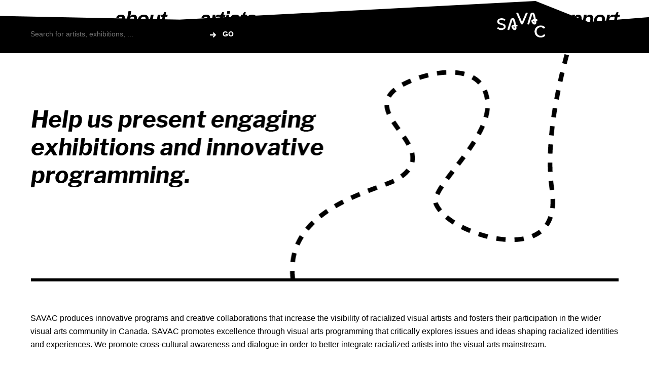

--- FILE ---
content_type: text/html; charset=UTF-8
request_url: https://savac.net/support/
body_size: 14275
content:
<!DOCTYPE html><html lang="en-CA"><head><script data-no-optimize="1">var litespeed_docref=sessionStorage.getItem("litespeed_docref");litespeed_docref&&(Object.defineProperty(document,"referrer",{get:function(){return litespeed_docref}}),sessionStorage.removeItem("litespeed_docref"));</script> <meta charset="UTF-8"><link data-optimized="2" rel="stylesheet" href="https://savac.net/wp-content/litespeed/css/aa3469e7831190d917d56ea87927c6c8.css?ver=bf5fb" /><meta name="viewport" content="width=device-width, initial-scale=1"><title>Support | SAVAC</title><link rel="profile" href="http://gmpg.org/xfn/11"><link rel="pingback" href="https://savac.net/xmlrpc.php"><link rel="alternate" type="application/rss+xml" title="SAVAC RSS Feed" href="https://savac.net/feed/" /><link rel="pingback" href="https://savac.net/xmlrpc.php" /><meta name='robots' content='index, follow, max-image-preview:large, max-snippet:-1, max-video-preview:-1' /><style>img:is([sizes="auto" i], [sizes^="auto," i]) { contain-intrinsic-size: 3000px 1500px }</style><link rel="canonical" href="https://savac.net/support/" /><meta property="og:locale" content="en_US" /><meta property="og:type" content="article" /><meta property="og:title" content="Support | SAVAC" /><meta property="og:description" content="SAVAC produces innovative programs and creative collaborations that increase the visibility of racialized visual artists and fosters their participation in the wider visual arts community in Canada. SAVAC promotes excellence through visual arts programming that critically explores issues and ideas shaping racialized identities and experiences. We promote cross-cultural awareness and dialogue in order to better integrate [&hellip;]" /><meta property="og:url" content="https://savac.net/support/" /><meta property="og:site_name" content="SAVAC" /><meta property="article:publisher" content="https://www.facebook.com/southasianvisualartscentre" /><meta property="article:modified_time" content="2020-12-09T18:09:24+00:00" /><meta property="og:image" content="https://savac.net/wp-content/uploads/2017/03/support-banner.png" /><meta property="og:image:width" content="1161" /><meta property="og:image:height" content="526" /><meta property="og:image:type" content="image/png" /><meta name="twitter:card" content="summary_large_image" /><meta name="twitter:site" content="@SAVAC_" /><meta name="twitter:label1" content="Est. reading time" /><meta name="twitter:data1" content="2 minutes" /> <script type="application/ld+json" class="yoast-schema-graph">{"@context":"https://schema.org","@graph":[{"@type":"WebPage","@id":"https://savac.net/support/","url":"https://savac.net/support/","name":"Support | SAVAC","isPartOf":{"@id":"https://savac.net/#website"},"primaryImageOfPage":{"@id":"https://savac.net/support/#primaryimage"},"image":{"@id":"https://savac.net/support/#primaryimage"},"thumbnailUrl":"https://savac.net/wp-content/uploads/2017/03/support-banner.png","datePublished":"2017-03-03T13:56:34+00:00","dateModified":"2020-12-09T18:09:24+00:00","breadcrumb":{"@id":"https://savac.net/support/#breadcrumb"},"inLanguage":"en-CA","potentialAction":[{"@type":"ReadAction","target":["https://savac.net/support/"]}]},{"@type":"ImageObject","inLanguage":"en-CA","@id":"https://savac.net/support/#primaryimage","url":"https://savac.net/wp-content/uploads/2017/03/support-banner.png","contentUrl":"https://savac.net/wp-content/uploads/2017/03/support-banner.png","width":1161,"height":526},{"@type":"BreadcrumbList","@id":"https://savac.net/support/#breadcrumb","itemListElement":[{"@type":"ListItem","position":1,"name":"Home","item":"https://savac.net/"},{"@type":"ListItem","position":2,"name":"Support"}]},{"@type":"WebSite","@id":"https://savac.net/#website","url":"https://savac.net/","name":"SAVAC","description":"South Asian Visual Arts Centre","publisher":{"@id":"https://savac.net/#organization"},"potentialAction":[{"@type":"SearchAction","target":{"@type":"EntryPoint","urlTemplate":"https://savac.net/?s={search_term_string}"},"query-input":{"@type":"PropertyValueSpecification","valueRequired":true,"valueName":"search_term_string"}}],"inLanguage":"en-CA"},{"@type":"Organization","@id":"https://savac.net/#organization","name":"South Asian Visual Arts Centre","url":"https://savac.net/","logo":{"@type":"ImageObject","inLanguage":"en-CA","@id":"https://savac.net/#/schema/logo/image/","url":"https://savac.net/wp-content/uploads/2017/04/logo.png","contentUrl":"https://savac.net/wp-content/uploads/2017/04/logo.png","width":400,"height":207,"caption":"South Asian Visual Arts Centre"},"image":{"@id":"https://savac.net/#/schema/logo/image/"},"sameAs":["https://www.facebook.com/southasianvisualartscentre","https://x.com/SAVAC_","http://instagram.com/savac_","http://www.youtube.com/southasianvisartsctr"]}]}</script> <style id='classic-theme-styles-inline-css' type='text/css'>/*! This file is auto-generated */
.wp-block-button__link{color:#fff;background-color:#32373c;border-radius:9999px;box-shadow:none;text-decoration:none;padding:calc(.667em + 2px) calc(1.333em + 2px);font-size:1.125em}.wp-block-file__button{background:#32373c;color:#fff;text-decoration:none}</style><style id='global-styles-inline-css' type='text/css'>:root{--wp--preset--aspect-ratio--square: 1;--wp--preset--aspect-ratio--4-3: 4/3;--wp--preset--aspect-ratio--3-4: 3/4;--wp--preset--aspect-ratio--3-2: 3/2;--wp--preset--aspect-ratio--2-3: 2/3;--wp--preset--aspect-ratio--16-9: 16/9;--wp--preset--aspect-ratio--9-16: 9/16;--wp--preset--color--black: #000000;--wp--preset--color--cyan-bluish-gray: #abb8c3;--wp--preset--color--white: #ffffff;--wp--preset--color--pale-pink: #f78da7;--wp--preset--color--vivid-red: #cf2e2e;--wp--preset--color--luminous-vivid-orange: #ff6900;--wp--preset--color--luminous-vivid-amber: #fcb900;--wp--preset--color--light-green-cyan: #7bdcb5;--wp--preset--color--vivid-green-cyan: #00d084;--wp--preset--color--pale-cyan-blue: #8ed1fc;--wp--preset--color--vivid-cyan-blue: #0693e3;--wp--preset--color--vivid-purple: #9b51e0;--wp--preset--gradient--vivid-cyan-blue-to-vivid-purple: linear-gradient(135deg,rgba(6,147,227,1) 0%,rgb(155,81,224) 100%);--wp--preset--gradient--light-green-cyan-to-vivid-green-cyan: linear-gradient(135deg,rgb(122,220,180) 0%,rgb(0,208,130) 100%);--wp--preset--gradient--luminous-vivid-amber-to-luminous-vivid-orange: linear-gradient(135deg,rgba(252,185,0,1) 0%,rgba(255,105,0,1) 100%);--wp--preset--gradient--luminous-vivid-orange-to-vivid-red: linear-gradient(135deg,rgba(255,105,0,1) 0%,rgb(207,46,46) 100%);--wp--preset--gradient--very-light-gray-to-cyan-bluish-gray: linear-gradient(135deg,rgb(238,238,238) 0%,rgb(169,184,195) 100%);--wp--preset--gradient--cool-to-warm-spectrum: linear-gradient(135deg,rgb(74,234,220) 0%,rgb(151,120,209) 20%,rgb(207,42,186) 40%,rgb(238,44,130) 60%,rgb(251,105,98) 80%,rgb(254,248,76) 100%);--wp--preset--gradient--blush-light-purple: linear-gradient(135deg,rgb(255,206,236) 0%,rgb(152,150,240) 100%);--wp--preset--gradient--blush-bordeaux: linear-gradient(135deg,rgb(254,205,165) 0%,rgb(254,45,45) 50%,rgb(107,0,62) 100%);--wp--preset--gradient--luminous-dusk: linear-gradient(135deg,rgb(255,203,112) 0%,rgb(199,81,192) 50%,rgb(65,88,208) 100%);--wp--preset--gradient--pale-ocean: linear-gradient(135deg,rgb(255,245,203) 0%,rgb(182,227,212) 50%,rgb(51,167,181) 100%);--wp--preset--gradient--electric-grass: linear-gradient(135deg,rgb(202,248,128) 0%,rgb(113,206,126) 100%);--wp--preset--gradient--midnight: linear-gradient(135deg,rgb(2,3,129) 0%,rgb(40,116,252) 100%);--wp--preset--font-size--small: 13px;--wp--preset--font-size--medium: 20px;--wp--preset--font-size--large: 36px;--wp--preset--font-size--x-large: 42px;--wp--preset--spacing--20: 0.44rem;--wp--preset--spacing--30: 0.67rem;--wp--preset--spacing--40: 1rem;--wp--preset--spacing--50: 1.5rem;--wp--preset--spacing--60: 2.25rem;--wp--preset--spacing--70: 3.38rem;--wp--preset--spacing--80: 5.06rem;--wp--preset--shadow--natural: 6px 6px 9px rgba(0, 0, 0, 0.2);--wp--preset--shadow--deep: 12px 12px 50px rgba(0, 0, 0, 0.4);--wp--preset--shadow--sharp: 6px 6px 0px rgba(0, 0, 0, 0.2);--wp--preset--shadow--outlined: 6px 6px 0px -3px rgba(255, 255, 255, 1), 6px 6px rgba(0, 0, 0, 1);--wp--preset--shadow--crisp: 6px 6px 0px rgba(0, 0, 0, 1);}:where(.is-layout-flex){gap: 0.5em;}:where(.is-layout-grid){gap: 0.5em;}body .is-layout-flex{display: flex;}.is-layout-flex{flex-wrap: wrap;align-items: center;}.is-layout-flex > :is(*, div){margin: 0;}body .is-layout-grid{display: grid;}.is-layout-grid > :is(*, div){margin: 0;}:where(.wp-block-columns.is-layout-flex){gap: 2em;}:where(.wp-block-columns.is-layout-grid){gap: 2em;}:where(.wp-block-post-template.is-layout-flex){gap: 1.25em;}:where(.wp-block-post-template.is-layout-grid){gap: 1.25em;}.has-black-color{color: var(--wp--preset--color--black) !important;}.has-cyan-bluish-gray-color{color: var(--wp--preset--color--cyan-bluish-gray) !important;}.has-white-color{color: var(--wp--preset--color--white) !important;}.has-pale-pink-color{color: var(--wp--preset--color--pale-pink) !important;}.has-vivid-red-color{color: var(--wp--preset--color--vivid-red) !important;}.has-luminous-vivid-orange-color{color: var(--wp--preset--color--luminous-vivid-orange) !important;}.has-luminous-vivid-amber-color{color: var(--wp--preset--color--luminous-vivid-amber) !important;}.has-light-green-cyan-color{color: var(--wp--preset--color--light-green-cyan) !important;}.has-vivid-green-cyan-color{color: var(--wp--preset--color--vivid-green-cyan) !important;}.has-pale-cyan-blue-color{color: var(--wp--preset--color--pale-cyan-blue) !important;}.has-vivid-cyan-blue-color{color: var(--wp--preset--color--vivid-cyan-blue) !important;}.has-vivid-purple-color{color: var(--wp--preset--color--vivid-purple) !important;}.has-black-background-color{background-color: var(--wp--preset--color--black) !important;}.has-cyan-bluish-gray-background-color{background-color: var(--wp--preset--color--cyan-bluish-gray) !important;}.has-white-background-color{background-color: var(--wp--preset--color--white) !important;}.has-pale-pink-background-color{background-color: var(--wp--preset--color--pale-pink) !important;}.has-vivid-red-background-color{background-color: var(--wp--preset--color--vivid-red) !important;}.has-luminous-vivid-orange-background-color{background-color: var(--wp--preset--color--luminous-vivid-orange) !important;}.has-luminous-vivid-amber-background-color{background-color: var(--wp--preset--color--luminous-vivid-amber) !important;}.has-light-green-cyan-background-color{background-color: var(--wp--preset--color--light-green-cyan) !important;}.has-vivid-green-cyan-background-color{background-color: var(--wp--preset--color--vivid-green-cyan) !important;}.has-pale-cyan-blue-background-color{background-color: var(--wp--preset--color--pale-cyan-blue) !important;}.has-vivid-cyan-blue-background-color{background-color: var(--wp--preset--color--vivid-cyan-blue) !important;}.has-vivid-purple-background-color{background-color: var(--wp--preset--color--vivid-purple) !important;}.has-black-border-color{border-color: var(--wp--preset--color--black) !important;}.has-cyan-bluish-gray-border-color{border-color: var(--wp--preset--color--cyan-bluish-gray) !important;}.has-white-border-color{border-color: var(--wp--preset--color--white) !important;}.has-pale-pink-border-color{border-color: var(--wp--preset--color--pale-pink) !important;}.has-vivid-red-border-color{border-color: var(--wp--preset--color--vivid-red) !important;}.has-luminous-vivid-orange-border-color{border-color: var(--wp--preset--color--luminous-vivid-orange) !important;}.has-luminous-vivid-amber-border-color{border-color: var(--wp--preset--color--luminous-vivid-amber) !important;}.has-light-green-cyan-border-color{border-color: var(--wp--preset--color--light-green-cyan) !important;}.has-vivid-green-cyan-border-color{border-color: var(--wp--preset--color--vivid-green-cyan) !important;}.has-pale-cyan-blue-border-color{border-color: var(--wp--preset--color--pale-cyan-blue) !important;}.has-vivid-cyan-blue-border-color{border-color: var(--wp--preset--color--vivid-cyan-blue) !important;}.has-vivid-purple-border-color{border-color: var(--wp--preset--color--vivid-purple) !important;}.has-vivid-cyan-blue-to-vivid-purple-gradient-background{background: var(--wp--preset--gradient--vivid-cyan-blue-to-vivid-purple) !important;}.has-light-green-cyan-to-vivid-green-cyan-gradient-background{background: var(--wp--preset--gradient--light-green-cyan-to-vivid-green-cyan) !important;}.has-luminous-vivid-amber-to-luminous-vivid-orange-gradient-background{background: var(--wp--preset--gradient--luminous-vivid-amber-to-luminous-vivid-orange) !important;}.has-luminous-vivid-orange-to-vivid-red-gradient-background{background: var(--wp--preset--gradient--luminous-vivid-orange-to-vivid-red) !important;}.has-very-light-gray-to-cyan-bluish-gray-gradient-background{background: var(--wp--preset--gradient--very-light-gray-to-cyan-bluish-gray) !important;}.has-cool-to-warm-spectrum-gradient-background{background: var(--wp--preset--gradient--cool-to-warm-spectrum) !important;}.has-blush-light-purple-gradient-background{background: var(--wp--preset--gradient--blush-light-purple) !important;}.has-blush-bordeaux-gradient-background{background: var(--wp--preset--gradient--blush-bordeaux) !important;}.has-luminous-dusk-gradient-background{background: var(--wp--preset--gradient--luminous-dusk) !important;}.has-pale-ocean-gradient-background{background: var(--wp--preset--gradient--pale-ocean) !important;}.has-electric-grass-gradient-background{background: var(--wp--preset--gradient--electric-grass) !important;}.has-midnight-gradient-background{background: var(--wp--preset--gradient--midnight) !important;}.has-small-font-size{font-size: var(--wp--preset--font-size--small) !important;}.has-medium-font-size{font-size: var(--wp--preset--font-size--medium) !important;}.has-large-font-size{font-size: var(--wp--preset--font-size--large) !important;}.has-x-large-font-size{font-size: var(--wp--preset--font-size--x-large) !important;}
:where(.wp-block-post-template.is-layout-flex){gap: 1.25em;}:where(.wp-block-post-template.is-layout-grid){gap: 1.25em;}
:where(.wp-block-columns.is-layout-flex){gap: 2em;}:where(.wp-block-columns.is-layout-grid){gap: 2em;}
:root :where(.wp-block-pullquote){font-size: 1.5em;line-height: 1.6;}</style><link rel="https://api.w.org/" href="https://savac.net/wp-json/" /><link rel="alternate" title="JSON" type="application/json" href="https://savac.net/wp-json/wp/v2/pages/167" /><link rel="alternate" title="oEmbed (JSON)" type="application/json+oembed" href="https://savac.net/wp-json/oembed/1.0/embed?url=https%3A%2F%2Fsavac.net%2Fsupport%2F" /><link rel="alternate" title="oEmbed (XML)" type="text/xml+oembed" href="https://savac.net/wp-json/oembed/1.0/embed?url=https%3A%2F%2Fsavac.net%2Fsupport%2F&#038;format=xml" /><link rel="icon" href="https://savac.net/wp-content/uploads/2024/01/cropped-SAVAC_logo-32x32.png" sizes="32x32" /><link rel="icon" href="https://savac.net/wp-content/uploads/2024/01/cropped-SAVAC_logo-192x192.png" sizes="192x192" /><link rel="apple-touch-icon" href="https://savac.net/wp-content/uploads/2024/01/cropped-SAVAC_logo-180x180.png" /><meta name="msapplication-TileImage" content="https://savac.net/wp-content/uploads/2024/01/cropped-SAVAC_logo-270x270.png" /></head><body>
<button class="c-hamburger c-hamburger--htx">
<span>toggle menu</span>
</button><nav id="ddmenu" class="fixed"><ul><a href="/" id="headerLogo" class="headerLogo">SAVAC</a><li class="full-width"><a href="https://savac.net/about/mandate/" class="top-heading">About</a><div class="dropdown"><ul class="column"><li class="special-item-width"><a href="https://savac.net/about/mandate/"><h1>Mandate</h1><div class="page-description">Read our mandate and learn about our 3-year strategic plan. Annual reports included.</div></a></li><li class="special-item-width"><a href="https://savac.net/about/history/"><h1>History</h1><div class="page-description">Explore 30 years of SAVAC programming and learn about our roots in <em>Desh Pardesh</em>.</div></a></li><li class="special-item-width"><a href="https://savac.net/about/team/"><h1>Team</h1><div class="page-description">Meeting our board, staff, interns and volunteers – the faces working behind the scene.</div></a></li><li class="special-item-width"><a href="https://savac.net/about/opportunities/"><h1>Opportunities</h1><div class="page-description">Browse our list of current openings. Apply to work, intern or volunteer at SAVAC.</div></a></li><li class="special-item-width"><a href="https://savac.net/about/contact/"><h1>Contact</h1><div class="page-description">Get in touch today and visit our space. Directions included.</div></a></li></ul><div class="special-item last"><a href="<?php bloginfo('url'); ?>/about/contact"><h1>Visit</h1><div class="clear" style="height: 10px;"></div>
<iframe data-lazyloaded="1" src="about:blank" data-litespeed-src="https://www.google.com/maps/embed?pb=!1m18!1m12!1m3!1d2887.0141242824707!2d-79.3967997845024!3d43.647874479121576!2m3!1f0!2f0!3f0!3m2!1i1024!2i768!4f13.1!3m3!1m2!1s0x882b34db0761ad5b%3A0x94da24f1b0302a0f!2s401+Richmond+St+W%2C+Toronto%2C+ON+M5V+3A8!5e0!3m2!1sen!2sca!4v1490324686495" width="255" height="165" frameborder="0" style="border:0" allowfullscreen></iframe>
</a></div></div></li><li class="full-width"><a href="https://savac.net/artists/artist-directory/" class="top-heading">Artists</a><div class="dropdown"><ul class="column"><li><a href="https://savac.net/artists/artist-directory/"><h1>Artist Directory</h1><div class="page-description">Find a list of artists who have been presented in a SAVAC exhibition. Curators included.</div></a></li><li><a href="https://savac.net/artists/call-for-submissions/"><h1>Open Calls</h1><div class="page-description">Submit your application today.</div></a></li><li><a href="https://savac.net/oac-exhibition-assistance/"><h1>OAC Exhibition Assistance</h1><div class="page-description">2025-26 program year now open.</div></a></li></ul></div></li><li class="full-width"><a href="https://savac.net/programming/exhibitions/" class="top-heading">Programming</a><div class="dropdown"><ul class="column"><li><a href="https://savac.net/programming/exhibitions/"><h1>Exhibitions</h1><div class="page-description">Learn about current, upcoming and past exhibitions presented by SAVAC.</div></a></li><li><a href="https://savac.net/monitor-16/"><h1>Monitor 16</h1><div class="page-description">We are now accepting submissions for MONITOR, its longstanding experimental film and video program.</div></a></li><li><a href="https://savac.net/programming/co-presentations/"><h1>Co-Presentations</h1><div class="page-description">SAVAC regularly co-presents screenings with local, national and international festivals.</div></a></li><li><a href="https://savac.net/programming/missed-connections/"><h1>Missed Connections</h1><div class="page-description">A pedagogical and research platform that explores infinite possibilities in artistic practice.</div></a></li><li><a href="https://savac.net/programming/public-programs/"><h1>Public Programs</h1><div class="page-description">Stay up to date with our public programming!</div></a></li><li><a href="https://savac.net/programming/residencies/"><h1>Residencies</h1><div class="page-description">Get to know local and international artists through our residency programs</div></a></li></ul></div></li><li class="full-width"><a href="https://savac.net/programming/monitor/" class="top-heading">Archive</a><div class="dropdown"><ul class="column"><li><a href="https://savac.net/programming/monitor/"><h1>Monitor</h1><div class="page-description">Browse through over 10 years of experimental film and video. Contact Vtape for full access.</div></a></li><li><a href="https://savac.net/collection/peace-taxi/"><h1>Peace Taxi</h1><div class="page-description">Peace Taxi was an art project that presented site-specific artworks inside and around Toronto taxis for the month of August 2003.</div></a></li><li><a href="https://savac.net/collection/desh-pardesh/"><h1>Desh Pardesh</h1><div class="page-description">Learn about the multi-disciplinary arts festival that operated in Toronto from 1988 to 2001.</div></a></li><li><a href="https://savac.net/collection/big-stories-little-india/"><h1>Little India</h1><div class="page-description">Learn about Gerrard India Bazaar through art making and oral history.</div></a></li><li><a href="https://savac.net/collection/archives/"><h1>SAVAC Archives</h1><div class="page-description">Explore over 20 years of award-winning programming. Guide to archival records included.</div></a></li></ul></div></li><li class="full-width"><a href="https://savac.net/support/" class="top-heading solo-heading">Support</a></li></ul></nav><div id="mobileMenu"><ul id="mmenu"><li><a href="/" class="topLevel">Home</a></li><li><span class="topLevel">About</span><ul class="subLevel"><li><a href="https://savac.net/about/mandate/">Mandate</a></li><li><a href="https://savac.net/about/history/">History</a></li><li><a href="https://savac.net/about/team/">Team</a></li><li><a href="https://savac.net/about/opportunities/">Opportunities</a></li><li><a href="https://savac.net/about/contact/">Contact</a></li></ul></li><li><span class="topLevel">Artists</span><ul class="subLevel"><li><a href="https://savac.net/artists/artist-directory/">Artist Directory</a></li><li><a href="https://savac.net/artists/call-for-submissions/">Open Calls</a></li><li><a href="https://savac.net/oac-exhibition-assistance/">OAC Exhibition Assistance</a></li></ul></li><li><span class="topLevel">Programming</span><ul class="subLevel"><li><a href="https://savac.net/programming/exhibitions/">Exhibitions</a></li><li><a href="https://savac.net/monitor-16/">Monitor 16</a></li><li><a href="https://savac.net/programming/co-presentations/">Co-Presentations</a></li><li><a href="https://savac.net/programming/missed-connections/">Missed Connections</a></li><li><a href="https://savac.net/programming/public-programs/">Public Programs</a></li><li><a href="https://savac.net/programming/residencies/">Residencies</a></li></ul></li><li><span class="topLevel">Archive</span><ul class="subLevel"><li><a href="https://savac.net/programming/monitor/">Monitor</a></li><li><a href="https://savac.net/collection/peace-taxi/">Peace Taxi</a></li><li><a href="https://savac.net/collection/desh-pardesh/">Desh Pardesh</a></li><li><a href="https://savac.net/collection/big-stories-little-india/">Little India</a></li><li><a href="https://savac.net/collection/archives/">SAVAC Archives</a></li></ul></li><li><a href="https://savac.net/support/"  class="topLevel current">Support</a></li></ul></div><div id="mobileMenu"><ul id="mmenu"><li><a href="https://savac.net" class="topLevel">Home</a></li><li><span class="topLevel">About</span><ul class="subLevel"><li><a href="https://savac.net/about/mandate">Mandate</a></li><li><a href="https://savac.net/about/vision">Vision</a></li><li><a href="https://savac.net/about/history">History</a></li><li><a href="https://savac.net/about/team">Team</a></li><li><a href="https://savac.net/about/opportunities">Opportunities</a></li><li><a href="https://savac.net/about/contact">Contact</a></li></ul></li><li><span class="topLevel">Artists</span><ul class="subLevel"><li><a href="https://savac.net/artists/artist-directory">Directory</a></li><li><a href="https://savac.net/artists/call-for-submission">Open Calls</a></li><li><a href="https://savac.net/artists/mentorship">Mentorship</a></li><li><a href="https://savac.net/programming/residencies">Residencies</a></li></ul></li><li><span class="topLevel">Programming</span><ul class="subLevel"><li><a href="https://savac.net/programming/exhibitions">Exhibitions</a></li><li><a href="https://savac.net/collection/monitor">Monitor</a></li><li><a href="https://savac.net/programming/co-presentations">Co-Presentations</a></li><li><a href="https://savac.net/programming/public-programs">Public Programs</a></li><li><a href="https://savac.net/programming/missed-connections">Missed Connections</a></li></ul></li><li><span class="topLevel">Collection</span><ul class="subLevel"><li><a href="https://savac.net/collection/monitor">Monitor</a></li><li><a href="https://savac.net/collection/desh-pardesh">Desh Pardesh</a></li><li><a href="https://savac.net/collection/big-stories-little-india">Little India</a></li><li><a href="https://savac.net/collection/archives">SAVAC Archives</a></li><li><a href="https://savac.net/collection/peace-taxi">Peace Taxi</a></li></ul></li><li><a href="https://savac.net/support" class="topLevel">Support</a></li></ul></div><div id="wrapper"><section id="page"><div class="content"><div class="featuredImage">
<img data-lazyloaded="1" src="[data-uri]" width="1161" height="526" data-src="https://savac.net/wp-content/uploads/2017/03/support-banner.png" class="attachment-full-size size-full-size wp-post-image" alt="" decoding="async" fetchpriority="high" data-srcset="https://savac.net/wp-content/uploads/2017/03/support-banner.png 1161w, https://savac.net/wp-content/uploads/2017/03/support-banner-300x136.png 300w, https://savac.net/wp-content/uploads/2017/03/support-banner-768x348.png 768w, https://savac.net/wp-content/uploads/2017/03/support-banner-1024x464.png 1024w" data-sizes="(max-width: 1161px) 100vw, 1161px" /></div><p>SAVAC produces innovative programs and creative collaborations that increase the visibility of racialized visual artists and fosters their participation in the wider visual arts community in Canada. SAVAC promotes excellence through visual arts programming that critically explores issues and ideas shaping racialized identities and experiences. We promote cross-cultural awareness and dialogue in order to better integrate racialized artists into the visual arts mainstream.</p><p>We achieve our objectives by developing partnerships with artists and arts organizations. We expose the work of contemporary racialized artists to new audiences. We assist racialized artists in professionalizing their skills and accessing resources which will allow them to better adapt to the Canadian context. We develop inter-disciplinary and inter-cultural projects that foster dialogues between racialized artists and arts institutions.</p><p><img data-lazyloaded="1" src="[data-uri]" decoding="async" width="1160" height="364" class="alignnone size-full wp-image-169" data-src="https://www.savac.net/wp-content/uploads/2017/03/supportGraphic.jpg" alt="" data-srcset="https://savac.net/wp-content/uploads/2017/03/supportGraphic.jpg 1160w, https://savac.net/wp-content/uploads/2017/03/supportGraphic-300x94.jpg 300w, https://savac.net/wp-content/uploads/2017/03/supportGraphic-768x241.jpg 768w, https://savac.net/wp-content/uploads/2017/03/supportGraphic-1024x321.jpg 1024w" data-sizes="(max-width: 1160px) 100vw, 1160px" /></p><h2>Objectives</h2><ul><li>to provide racialized artists with exhibition opportunities and thereby raise their profile;</li><li>to advance contemporary art practices amongst racialized artists by providing access to professional development opportunities; to encourage cultural understanding and cross-cultural dialogue;</li><li>to advocate for cultural diversity in the visual arts;</li><li>to provide a network of support for racialized artists;</li><li>to develop an appreciation of contemporary visual art by racialized artists in the wider community;</li><li>to encourage the wider community to value and participate in cultural activity;</li><li>to make a significant contribution to Canada’s cultural landscape.</li></ul><p>SAVAC develops and produces exhibitions that are national in scope, but we are actively engaged with regional and international discussions that inform the development of contemporary art. We support artists from South Asia and the diaspora, through the various stages in their careers, by offering opportunities for career development, alongside our regular programming. Donations over $30 are tax-deductible and donors will be sent a charitable receipt. For further information on donating to SAVAC, please contact Indu Vashist at <a href="mailto:indu@savac.net">indu@savac.net</a>.</p>
<a href="https://www.canadahelps.org/dn/12363" target="_blank" class="btn">Donate</a><p>&nbsp;</p><div class="rule"></div><p><img data-lazyloaded="1" src="[data-uri]" decoding="async" class="alignnone wp-image-7686" data-src="https://www.savac.net/wp-content/uploads/2017/03/Screen-Shot-2017-04-05-at-2.50.31-AM.png" alt="" width="392" height="101" data-srcset="https://savac.net/wp-content/uploads/2017/03/Screen-Shot-2017-04-05-at-2.50.31-AM.png 760w, https://savac.net/wp-content/uploads/2017/03/Screen-Shot-2017-04-05-at-2.50.31-AM-300x77.png 300w" data-sizes="(max-width: 392px) 100vw, 392px" /><img data-lazyloaded="1" src="[data-uri]" loading="lazy" decoding="async" class="alignnone wp-image-7684" data-src="https://www.savac.net/wp-content/uploads/2017/03/Screen-Shot-2017-04-05-at-2.50.39-AM.png" alt="" width="108" height="103" /><img data-lazyloaded="1" src="[data-uri]" loading="lazy" decoding="async" class="alignnone wp-image-7683" data-src="https://www.savac.net/wp-content/uploads/2017/03/Screen-Shot-2017-04-05-at-2.50.55-AM.png" alt="" width="349" height="105" data-srcset="https://savac.net/wp-content/uploads/2017/03/Screen-Shot-2017-04-05-at-2.50.55-AM.png 624w, https://savac.net/wp-content/uploads/2017/03/Screen-Shot-2017-04-05-at-2.50.55-AM-300x90.png 300w" data-sizes="auto, (max-width: 349px) 100vw, 349px" /></p><div class="clear"></div></div><div class="clear"></div></section></div><div id="footerTop" class="fixed"><div class="content">
<a href="https://savac.net" id="footerLogo" class="top right">SAVAC</a><div id="search"><form method="get" id="searchform" action="https://savac.net/"><div>
<input type="hidden" name="post_type" value="story" />
<input type="text" size="18" value="" placeholder="Search for artists, exhibitions, ..." name="s" id="s" />
<input type="submit" id="searchsubmit" value="GO" class="searchBtn" /></div></form></div><div class="clear"></div></div></div><div id="footerTop"><div class="content">
<a href="https://savac.net" id="footerLogo" class="top right">SAVAC</a><div id="search"><form method="get" id="searchform" action="https://savac.net/"><div>
<input type="hidden" name="post_type" value="story" />
<input type="text" size="18" value="" placeholder="Search for artists, exhibitions, ..." name="s" id="s" />
<input type="submit" id="searchsubmit" value="GO" class="searchBtn" /></div></form></div><div class="clear"></div></div></div><div id="footerBottom"><div class="content"><div class="footerBottomLeft"><div class="one_half">
<a href="https://savac.net" id="footerLogo" class="bottom">SAVAC</a></div><div class="one_half last"><p>Suite 450<br />
<strong>401 Richmond St. W.</strong><br />
Toronto, ON M5V 3A8<br />
Canada</p><p><a href="tel:+14165421661" target="_blank" rel="noopener">1 (416) 542-1661</a><br />
<a href="mailto:info@savac.net" target="_blank" rel="noopener">info@savac.net</a></p><p><strong>Office Closed</strong><br />
Monday &#8211; Thursday<br />
by appointment only</p></div><div class="clearboth"></div></div><div class="footerBottomCenter"><h2>SUBSCRIBE</h2><p>Stay up to date about upcoming submission deadlines, workshops,<br /> exhibitions, and events at <strong><em>SAVAC</em></strong>.</p><div class="subscribe"><div class='gf_browser_chrome gform_wrapper gform_wrapper_original_id_1' id='gform_wrapper_792793307' ><a id='gf_792793307' class='gform_anchor' ></a><form method='post' enctype='multipart/form-data' target='gform_ajax_frame_792793307' id='gform_792793307'  action='/support/#gf_792793307'><div class='gform_body'><ul id='gform_fields_792793307' class='gform_fields top_label form_sublabel_below description_below'><li id='field_792793307_2' class='gfield gfield_contains_required field_sublabel_below field_description_below' ><label class='gfield_label' for='input_792793307_2' >Email<span class='gfield_required'>*</span></label><div class='ginput_container ginput_container_email'>
<input name='input_2' id='input_792793307_2' type='text' value='' class='medium' tabindex='1'   placeholder='Email'/></div></li><li id='field_792793307_1' class='gfield gfield_contains_required field_sublabel_below field_description_below' ><label class='gfield_label' for='input_792793307_1' >First Name<span class='gfield_required'>*</span></label><div class='ginput_container ginput_container_text'><input name='input_1' id='input_792793307_1' type='text' value='' class='medium'  tabindex='2'  placeholder='First Name' aria-required="true" aria-invalid="false" /></div></li></ul></div><div class='gform_footer top_label'> <input type='submit' id='gform_submit_button_792793307' class='gform_button button' value='Submit' tabindex='3' onclick='if(window["gf_submitting_792793307"]){return false;}  window["gf_submitting_792793307"]=true;  ' onkeypress='if( event.keyCode == 13 ){ if(window["gf_submitting_792793307"]){return false;} window["gf_submitting_792793307"]=true;  jQuery("#gform_792793307").trigger("submit",[true]); }' /> <input type='hidden' name='gform_ajax' value='form_id=1&amp;title=&amp;description=&amp;tabindex=1' />
<input type='hidden' class='gform_hidden' name='is_submit_1' value='1' />
<input type='hidden' class='gform_hidden' name='gform_submit' value='1' />
<input type='hidden' class='gform_hidden' name='gform_unique_id' value='' />
<input type='hidden' class='gform_hidden' name='state_1' value='WyJbXSIsIjM4YzVlNmY1NGI5MjdmYWY5MjY3MWZjZTk4ZmM1Y2JiIl0=' />
<input type='hidden' class='gform_hidden' name='gform_target_page_number_1' id='gform_target_page_number_1' value='0' />
<input type='hidden' class='gform_hidden' name='gform_source_page_number_1' id='gform_source_page_number_1' value='1' />
<input type='hidden' name='gform_random_id' value='792793307' /><input type='hidden' name='gform_field_values' value='' /></div></form></div>
<iframe style='display:none;width:0px;height:0px;' src='about:blank' name='gform_ajax_frame_792793307' id='gform_ajax_frame_792793307'>This iframe contains the logic required to handle AJAX powered Gravity Forms.</iframe> <script type="litespeed/javascript">jQuery(document).ready(function($){gformInitSpinner(792793307,'https://savac.net/wp-content/plugins/gravityforms/images/spinner.gif');jQuery('#gform_ajax_frame_792793307').load(function(){var contents=jQuery(this).contents().find('*').html();var is_postback=contents.indexOf('GF_AJAX_POSTBACK')>=0;if(!is_postback){return}var form_content=jQuery(this).contents().find('#gform_wrapper_792793307');var is_confirmation=jQuery(this).contents().find('#gform_confirmation_wrapper_792793307').length>0;var is_redirect=contents.indexOf('gformRedirect(){')>=0;var is_form=form_content.length>0&&!is_redirect&&!is_confirmation;if(is_form){jQuery('#gform_wrapper_792793307').html(form_content.html());if(form_content.hasClass('gform_validation_error')){jQuery('#gform_wrapper_792793307').addClass('gform_validation_error')}else{jQuery('#gform_wrapper_792793307').removeClass('gform_validation_error')}setTimeout(function(){jQuery(document).scrollTop(jQuery('#gform_wrapper_792793307').offset().top)},50);if(window.gformInitDatepicker){gformInitDatepicker()}if(window.gformInitPriceFields){gformInitPriceFields()}var current_page=jQuery('#gform_source_page_number_1').val();gformInitSpinner(792793307,'https://savac.net/wp-content/plugins/gravityforms/images/spinner.gif');jQuery(document).trigger('gform_page_loaded',[792793307,current_page]);window.gf_submitting_792793307=!1}else if(!is_redirect){var confirmation_content=jQuery(this).contents().find('#gforms_confirmation_message_792793307').html();if(!confirmation_content){confirmation_content=contents}setTimeout(function(){jQuery('#gform_wrapper_792793307').replaceWith('<'+'div id=\'gforms_confirmation_message_792793307\' class=\'gform_confirmation_message_792793307 gforms_confirmation_message\''+'>'+confirmation_content+'<'+'/div'+'>');jQuery(document).scrollTop(jQuery('#gforms_confirmation_message_792793307').offset().top);jQuery(document).trigger('gform_confirmation_loaded',[792793307]);window.gf_submitting_792793307=!1},50)}else{jQuery('#gform_792793307').append(contents);if(window.gformRedirect){gformRedirect()}}jQuery(document).trigger('gform_post_render',[792793307,current_page])})})</script><script type="litespeed/javascript">if(typeof gf_global=='undefined')var gf_global={"gf_currency_config":{"name":"Canadian Dollar","symbol_left":"$","symbol_right":"CAD","symbol_padding":" ","thousand_separator":",","decimal_separator":".","decimals":2},"base_url":"https:\/\/savac.net\/wp-content\/plugins\/gravityforms","number_formats":[],"spinnerUrl":"https:\/\/savac.net\/wp-content\/plugins\/gravityforms\/images\/spinner.gif"};jQuery(document).bind('gform_post_render',function(event,formId,currentPage){if(formId==792793307){if(typeof Placeholders!='undefined'){Placeholders.enable()}}});jQuery(document).bind('gform_post_conditional_logic',function(event,formId,fields,isInit){})</script><script type="litespeed/javascript">jQuery(document).ready(function(){jQuery(document).trigger('gform_post_render',[792793307,1])})</script> </div></div><div class="footerBottomRight"><div class="one_half"><ul class="social"><li>
<a href="https://www.facebook.com/southasianvisualartscentre" target="_blank">
<img data-lazyloaded="1" src="[data-uri]" width="100" height="100" data-src="https://savac.net/wp-content/uploads/2023/12/5305153_fb_facebook_facebook-logo_icon.png" alt="" />
</a></li><li>
<a href="https://www.instagram.com/savac_" target="_blank">
<img data-lazyloaded="1" src="[data-uri]" width="100" height="100" data-src="https://savac.net/wp-content/uploads/2023/12/5335781_camera_instagram_social-media_instagram-logo_icon.png" alt="" />
</a></li><li>
<a href="https://vimeo.com/savac" target="_blank">
<img data-lazyloaded="1" src="[data-uri]" width="100" height="100" data-src="https://savac.net/wp-content/uploads/2023/12/104489_vimeo_player_video_icon.png" alt="" />
</a></li></ul></div><div class="one_half last"><ul class="menu"><li>
<a href="https://savac.net/support/">About</a></li><li>
<a href="https://savac.net/support/">Contact</a></li><li>
<a href="https://savac.net/support/">Terms of Use</a></li><li>
<a href="https://savac.net/support/">Privacy</a></li></ul><p class="legal">&copy; 2026 SAVAC</p></div><div class="clearboth"></div></div><div class="clearboth"></div><div class="affiliates">
<img data-lazyloaded="1" src="[data-uri]" width="242" height="56" data-src="https://savac.net/wp-content/uploads/2023/12/cca.png" alt="" />
</a></li>
<img data-lazyloaded="1" src="[data-uri]" width="344" height="112" data-src="https://savac.net/wp-content/uploads/2023/12/oac.png" alt="" />
</a></li>
<img data-lazyloaded="1" src="[data-uri]" width="110" height="112" data-src="https://savac.net/wp-content/uploads/2023/12/tac.png" alt="" />
</a></li>
<img data-lazyloaded="1" src="[data-uri]" width="3600" height="1440" data-src="https://savac.net/wp-content/uploads/2024/03/ON_REV_LOGO_WHITE_RGB.png" alt="" />
</a></li>
<img data-lazyloaded="1" src="[data-uri]" width="276" height="112" data-src="https://savac.net/wp-content/uploads/2023/12/otf.png" alt="" />
</a></li></div></div></div> <script type="speculationrules">{"prefetch":[{"source":"document","where":{"and":[{"href_matches":"\/*"},{"not":{"href_matches":["\/wp-*.php","\/wp-admin\/*","\/wp-content\/uploads\/*","\/wp-content\/*","\/wp-content\/plugins\/*","\/wp-content\/themes\/SAVAC-2017\/*","\/*\\?(.+)"]}},{"not":{"selector_matches":"a[rel~=\"nofollow\"]"}},{"not":{"selector_matches":".no-prefetch, .no-prefetch a"}}]},"eagerness":"conservative"}]}</script> <script type="litespeed/javascript" data-src="https://savac.net/wp-content/plugins/gravityforms/js/jquery.json.js" id="gform_json-js"></script> <script type="litespeed/javascript" data-src="https://savac.net/wp-content/plugins/gravityforms/js/placeholders.jquery.min.js" id="gform_placeholder-js"></script>  <script type="litespeed/javascript">function isInView(elem){return $(elem).offset().top-$(window).scrollTop()<$(elem).height()+$(elem).height()+400}
$(window).scroll(function(){if(isInView($('#footerBottom'))){$('#footerTop.fixed').hide()}else{$('#footerTop.fixed').show()}})</script> <script data-no-optimize="1">!function(t,e){"object"==typeof exports&&"undefined"!=typeof module?module.exports=e():"function"==typeof define&&define.amd?define(e):(t="undefined"!=typeof globalThis?globalThis:t||self).LazyLoad=e()}(this,function(){"use strict";function e(){return(e=Object.assign||function(t){for(var e=1;e<arguments.length;e++){var n,a=arguments[e];for(n in a)Object.prototype.hasOwnProperty.call(a,n)&&(t[n]=a[n])}return t}).apply(this,arguments)}function i(t){return e({},it,t)}function o(t,e){var n,a="LazyLoad::Initialized",i=new t(e);try{n=new CustomEvent(a,{detail:{instance:i}})}catch(t){(n=document.createEvent("CustomEvent")).initCustomEvent(a,!1,!1,{instance:i})}window.dispatchEvent(n)}function l(t,e){return t.getAttribute(gt+e)}function c(t){return l(t,bt)}function s(t,e){return function(t,e,n){e=gt+e;null!==n?t.setAttribute(e,n):t.removeAttribute(e)}(t,bt,e)}function r(t){return s(t,null),0}function u(t){return null===c(t)}function d(t){return c(t)===vt}function f(t,e,n,a){t&&(void 0===a?void 0===n?t(e):t(e,n):t(e,n,a))}function _(t,e){nt?t.classList.add(e):t.className+=(t.className?" ":"")+e}function v(t,e){nt?t.classList.remove(e):t.className=t.className.replace(new RegExp("(^|\\s+)"+e+"(\\s+|$)")," ").replace(/^\s+/,"").replace(/\s+$/,"")}function g(t){return t.llTempImage}function b(t,e){!e||(e=e._observer)&&e.unobserve(t)}function p(t,e){t&&(t.loadingCount+=e)}function h(t,e){t&&(t.toLoadCount=e)}function n(t){for(var e,n=[],a=0;e=t.children[a];a+=1)"SOURCE"===e.tagName&&n.push(e);return n}function m(t,e){(t=t.parentNode)&&"PICTURE"===t.tagName&&n(t).forEach(e)}function a(t,e){n(t).forEach(e)}function E(t){return!!t[st]}function I(t){return t[st]}function y(t){return delete t[st]}function A(e,t){var n;E(e)||(n={},t.forEach(function(t){n[t]=e.getAttribute(t)}),e[st]=n)}function k(a,t){var i;E(a)&&(i=I(a),t.forEach(function(t){var e,n;e=a,(t=i[n=t])?e.setAttribute(n,t):e.removeAttribute(n)}))}function L(t,e,n){_(t,e.class_loading),s(t,ut),n&&(p(n,1),f(e.callback_loading,t,n))}function w(t,e,n){n&&t.setAttribute(e,n)}function x(t,e){w(t,ct,l(t,e.data_sizes)),w(t,rt,l(t,e.data_srcset)),w(t,ot,l(t,e.data_src))}function O(t,e,n){var a=l(t,e.data_bg_multi),i=l(t,e.data_bg_multi_hidpi);(a=at&&i?i:a)&&(t.style.backgroundImage=a,n=n,_(t=t,(e=e).class_applied),s(t,ft),n&&(e.unobserve_completed&&b(t,e),f(e.callback_applied,t,n)))}function N(t,e){!e||0<e.loadingCount||0<e.toLoadCount||f(t.callback_finish,e)}function C(t,e,n){t.addEventListener(e,n),t.llEvLisnrs[e]=n}function M(t){return!!t.llEvLisnrs}function z(t){if(M(t)){var e,n,a=t.llEvLisnrs;for(e in a){var i=a[e];n=e,i=i,t.removeEventListener(n,i)}delete t.llEvLisnrs}}function R(t,e,n){var a;delete t.llTempImage,p(n,-1),(a=n)&&--a.toLoadCount,v(t,e.class_loading),e.unobserve_completed&&b(t,n)}function T(o,r,c){var l=g(o)||o;M(l)||function(t,e,n){M(t)||(t.llEvLisnrs={});var a="VIDEO"===t.tagName?"loadeddata":"load";C(t,a,e),C(t,"error",n)}(l,function(t){var e,n,a,i;n=r,a=c,i=d(e=o),R(e,n,a),_(e,n.class_loaded),s(e,dt),f(n.callback_loaded,e,a),i||N(n,a),z(l)},function(t){var e,n,a,i;n=r,a=c,i=d(e=o),R(e,n,a),_(e,n.class_error),s(e,_t),f(n.callback_error,e,a),i||N(n,a),z(l)})}function G(t,e,n){var a,i,o,r,c;t.llTempImage=document.createElement("IMG"),T(t,e,n),E(c=t)||(c[st]={backgroundImage:c.style.backgroundImage}),o=n,r=l(a=t,(i=e).data_bg),c=l(a,i.data_bg_hidpi),(r=at&&c?c:r)&&(a.style.backgroundImage='url("'.concat(r,'")'),g(a).setAttribute(ot,r),L(a,i,o)),O(t,e,n)}function D(t,e,n){var a;T(t,e,n),a=e,e=n,(t=It[(n=t).tagName])&&(t(n,a),L(n,a,e))}function V(t,e,n){var a;a=t,(-1<yt.indexOf(a.tagName)?D:G)(t,e,n)}function F(t,e,n){var a;t.setAttribute("loading","lazy"),T(t,e,n),a=e,(e=It[(n=t).tagName])&&e(n,a),s(t,vt)}function j(t){t.removeAttribute(ot),t.removeAttribute(rt),t.removeAttribute(ct)}function P(t){m(t,function(t){k(t,Et)}),k(t,Et)}function S(t){var e;(e=At[t.tagName])?e(t):E(e=t)&&(t=I(e),e.style.backgroundImage=t.backgroundImage)}function U(t,e){var n;S(t),n=e,u(e=t)||d(e)||(v(e,n.class_entered),v(e,n.class_exited),v(e,n.class_applied),v(e,n.class_loading),v(e,n.class_loaded),v(e,n.class_error)),r(t),y(t)}function $(t,e,n,a){var i;n.cancel_on_exit&&(c(t)!==ut||"IMG"===t.tagName&&(z(t),m(i=t,function(t){j(t)}),j(i),P(t),v(t,n.class_loading),p(a,-1),r(t),f(n.callback_cancel,t,e,a)))}function q(t,e,n,a){var i,o,r=(o=t,0<=pt.indexOf(c(o)));s(t,"entered"),_(t,n.class_entered),v(t,n.class_exited),i=t,o=a,n.unobserve_entered&&b(i,o),f(n.callback_enter,t,e,a),r||V(t,n,a)}function H(t){return t.use_native&&"loading"in HTMLImageElement.prototype}function B(t,i,o){t.forEach(function(t){return(a=t).isIntersecting||0<a.intersectionRatio?q(t.target,t,i,o):(e=t.target,n=t,a=i,t=o,void(u(e)||(_(e,a.class_exited),$(e,n,a,t),f(a.callback_exit,e,n,t))));var e,n,a})}function J(e,n){var t;et&&!H(e)&&(n._observer=new IntersectionObserver(function(t){B(t,e,n)},{root:(t=e).container===document?null:t.container,rootMargin:t.thresholds||t.threshold+"px"}))}function K(t){return Array.prototype.slice.call(t)}function Q(t){return t.container.querySelectorAll(t.elements_selector)}function W(t){return c(t)===_t}function X(t,e){return e=t||Q(e),K(e).filter(u)}function Y(e,t){var n;(n=Q(e),K(n).filter(W)).forEach(function(t){v(t,e.class_error),r(t)}),t.update()}function t(t,e){var n,a,t=i(t);this._settings=t,this.loadingCount=0,J(t,this),n=t,a=this,Z&&window.addEventListener("online",function(){Y(n,a)}),this.update(e)}var Z="undefined"!=typeof window,tt=Z&&!("onscroll"in window)||"undefined"!=typeof navigator&&/(gle|ing|ro)bot|crawl|spider/i.test(navigator.userAgent),et=Z&&"IntersectionObserver"in window,nt=Z&&"classList"in document.createElement("p"),at=Z&&1<window.devicePixelRatio,it={elements_selector:".lazy",container:tt||Z?document:null,threshold:300,thresholds:null,data_src:"src",data_srcset:"srcset",data_sizes:"sizes",data_bg:"bg",data_bg_hidpi:"bg-hidpi",data_bg_multi:"bg-multi",data_bg_multi_hidpi:"bg-multi-hidpi",data_poster:"poster",class_applied:"applied",class_loading:"litespeed-loading",class_loaded:"litespeed-loaded",class_error:"error",class_entered:"entered",class_exited:"exited",unobserve_completed:!0,unobserve_entered:!1,cancel_on_exit:!0,callback_enter:null,callback_exit:null,callback_applied:null,callback_loading:null,callback_loaded:null,callback_error:null,callback_finish:null,callback_cancel:null,use_native:!1},ot="src",rt="srcset",ct="sizes",lt="poster",st="llOriginalAttrs",ut="loading",dt="loaded",ft="applied",_t="error",vt="native",gt="data-",bt="ll-status",pt=[ut,dt,ft,_t],ht=[ot],mt=[ot,lt],Et=[ot,rt,ct],It={IMG:function(t,e){m(t,function(t){A(t,Et),x(t,e)}),A(t,Et),x(t,e)},IFRAME:function(t,e){A(t,ht),w(t,ot,l(t,e.data_src))},VIDEO:function(t,e){a(t,function(t){A(t,ht),w(t,ot,l(t,e.data_src))}),A(t,mt),w(t,lt,l(t,e.data_poster)),w(t,ot,l(t,e.data_src)),t.load()}},yt=["IMG","IFRAME","VIDEO"],At={IMG:P,IFRAME:function(t){k(t,ht)},VIDEO:function(t){a(t,function(t){k(t,ht)}),k(t,mt),t.load()}},kt=["IMG","IFRAME","VIDEO"];return t.prototype={update:function(t){var e,n,a,i=this._settings,o=X(t,i);{if(h(this,o.length),!tt&&et)return H(i)?(e=i,n=this,o.forEach(function(t){-1!==kt.indexOf(t.tagName)&&F(t,e,n)}),void h(n,0)):(t=this._observer,i=o,t.disconnect(),a=t,void i.forEach(function(t){a.observe(t)}));this.loadAll(o)}},destroy:function(){this._observer&&this._observer.disconnect(),Q(this._settings).forEach(function(t){y(t)}),delete this._observer,delete this._settings,delete this.loadingCount,delete this.toLoadCount},loadAll:function(t){var e=this,n=this._settings;X(t,n).forEach(function(t){b(t,e),V(t,n,e)})},restoreAll:function(){var e=this._settings;Q(e).forEach(function(t){U(t,e)})}},t.load=function(t,e){e=i(e);V(t,e)},t.resetStatus=function(t){r(t)},Z&&function(t,e){if(e)if(e.length)for(var n,a=0;n=e[a];a+=1)o(t,n);else o(t,e)}(t,window.lazyLoadOptions),t});!function(e,t){"use strict";function a(){t.body.classList.add("litespeed_lazyloaded")}function n(){console.log("[LiteSpeed] Start Lazy Load Images"),d=new LazyLoad({elements_selector:"[data-lazyloaded]",callback_finish:a}),o=function(){d.update()},e.MutationObserver&&new MutationObserver(o).observe(t.documentElement,{childList:!0,subtree:!0,attributes:!0})}var d,o;e.addEventListener?e.addEventListener("load",n,!1):e.attachEvent("onload",n)}(window,document);</script><script data-no-optimize="1">var litespeed_vary=document.cookie.replace(/(?:(?:^|.*;\s*)_lscache_vary\s*\=\s*([^;]*).*$)|^.*$/,"");litespeed_vary||fetch("/wp-content/plugins/litespeed-cache/guest.vary.php",{method:"POST",cache:"no-cache",redirect:"follow"}).then(e=>e.json()).then(e=>{console.log(e),e.hasOwnProperty("reload")&&"yes"==e.reload&&(sessionStorage.setItem("litespeed_docref",document.referrer),window.location.reload(!0))});</script><script data-optimized="1" type="litespeed/javascript" data-src="https://savac.net/wp-content/litespeed/js/e0a98dc21b9738f669b0f4b6107ac15c.js?ver=bf5fb"></script><script>const litespeed_ui_events=["mouseover","click","keydown","wheel","touchmove","touchstart"];var urlCreator=window.URL||window.webkitURL;function litespeed_load_delayed_js_force(){console.log("[LiteSpeed] Start Load JS Delayed"),litespeed_ui_events.forEach(e=>{window.removeEventListener(e,litespeed_load_delayed_js_force,{passive:!0})}),document.querySelectorAll("iframe[data-litespeed-src]").forEach(e=>{e.setAttribute("src",e.getAttribute("data-litespeed-src"))}),"loading"==document.readyState?window.addEventListener("DOMContentLoaded",litespeed_load_delayed_js):litespeed_load_delayed_js()}litespeed_ui_events.forEach(e=>{window.addEventListener(e,litespeed_load_delayed_js_force,{passive:!0})});async function litespeed_load_delayed_js(){let t=[];for(var d in document.querySelectorAll('script[type="litespeed/javascript"]').forEach(e=>{t.push(e)}),t)await new Promise(e=>litespeed_load_one(t[d],e));document.dispatchEvent(new Event("DOMContentLiteSpeedLoaded")),window.dispatchEvent(new Event("DOMContentLiteSpeedLoaded"))}function litespeed_load_one(t,e){console.log("[LiteSpeed] Load ",t);var d=document.createElement("script");d.addEventListener("load",e),d.addEventListener("error",e),t.getAttributeNames().forEach(e=>{"type"!=e&&d.setAttribute("data-src"==e?"src":e,t.getAttribute(e))});let a=!(d.type="text/javascript");!d.src&&t.textContent&&(d.src=litespeed_inline2src(t.textContent),a=!0),t.after(d),t.remove(),a&&e()}function litespeed_inline2src(t){try{var d=urlCreator.createObjectURL(new Blob([t.replace(/^(?:<!--)?(.*?)(?:-->)?$/gm,"$1")],{type:"text/javascript"}))}catch(e){d="data:text/javascript;base64,"+btoa(t.replace(/^(?:<!--)?(.*?)(?:-->)?$/gm,"$1"))}return d}</script></body></html>
<!-- Page optimized by LiteSpeed Cache @2026-02-01 06:17:35 -->

<!-- Page supported by LiteSpeed Cache 6.5.4 on 2026-02-01 06:17:35 -->
<!-- Guest Mode -->
<!-- QUIC.cloud UCSS in queue -->
<!-- Performance optimized by Docket Cache: https://wordpress.org/plugins/docket-cache -->


--- FILE ---
content_type: image/svg+xml
request_url: https://savac.net/wp-content/themes/SAVAC-2017/images/submit.svg
body_size: 289
content:
<?xml version="1.0" encoding="utf-8"?>
<!-- Generator: Adobe Illustrator 16.0.4, SVG Export Plug-In . SVG Version: 6.00 Build 0)  -->
<!DOCTYPE svg PUBLIC "-//W3C//DTD SVG 1.1//EN" "http://www.w3.org/Graphics/SVG/1.1/DTD/svg11.dtd">
<svg version="1.1" id="Layer_1" xmlns="http://www.w3.org/2000/svg" xmlns:xlink="http://www.w3.org/1999/xlink" x="0px" y="0px"
	 width="12px" height="10px" viewBox="0 0 12 10" enable-background="new 0 0 12 10" xml:space="preserve">
<g>
	<path fill="#FFFFFF" d="M11.768,5.583L7.699,9.762C7.549,9.91,7.343,10,7.13,10c-0.212,0-0.412-0.09-0.562-0.238L6.099,9.28
		c-0.15-0.154-0.238-0.364-0.238-0.583c0-0.218,0.088-0.431,0.238-0.584L7.93,6.232H0.731C0.281,6.232,0,5.848,0,5.41V4.589
		c0-0.437,0.281-0.822,0.731-0.822H7.93L6.099,1.88c-0.15-0.147-0.238-0.359-0.238-0.577c0-0.218,0.088-0.43,0.238-0.578
		l0.469-0.481C6.718,0.089,6.917,0,7.13,0c0.213,0,0.419,0.09,0.569,0.244l4.068,4.178C11.918,4.569,12,4.781,12,5
		S11.918,5.43,11.768,5.583z"/>
</g>
</svg>
